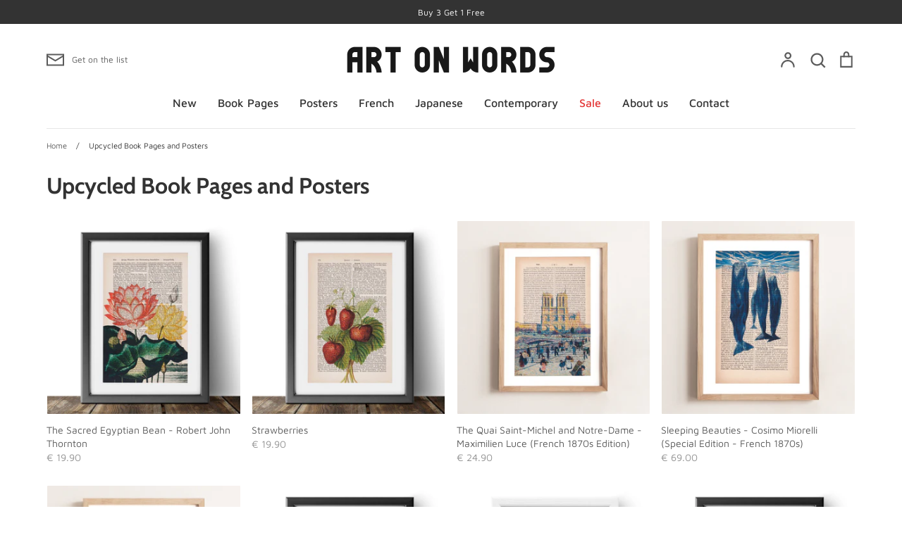

--- FILE ---
content_type: text/javascript
request_url: https://www.artonwords.com/cdn/shop/t/23/assets/beae.base.min.js?v=12675338991150077491725655376
body_size: 21583
content:
eval(function(p,a,c,k,e,r){e=function(c){return(c<a?'':e(parseInt(c/a)))+((c=c%a)>35?String.fromCharCode(c+29):c.toString(36))};if(!''.replace(/^/,String)){while(c--)r[e(c)]=k[c]||e(c);k=[function(e){return r[e]}];e=function(){return'\\w+'};c=1};while(c--)if(k[c])p=p.replace(new RegExp('\\b'+e(c)+'\\b','g'),k[c]);return p}('(()=>{if(A.bK){I}A.9H=L.C(\'2E.b-2E--bL\');j 3p(U){1p.id=bM();1p.U=U||{};1p.7R={38:{4Y:/(38\\.2F|gB\\.be|38-bN\\.2F)\\/(bO\\?(.*&)?v=|v\\/|u\\/|7S\\/?)?(gC\\?bP=(.*)|[\\w-]{11}|\\?gD=(.*)&bP=(.*))(.*)/i,U:{6z:U.43||0,bQ:U.43||0,gE:1,4Z:U.9I||1,2n:U.2n||0,gF:U.bR||1,fs:1,7T:0,hd:1,gG:\'gH\',gI:1,gJ:1,3a:U.3a},6A:8,R:\'3q\',1o:\'44://3G.38.2F/7S/$4\'+(U.2n?\'?gK=$4\':\'\'),45:\'44://W.38.2F/gL/$4/gM.5H\'},3b:{4Y:/^.+3b.2F\\/(.*\\/)?([\\d]+)(.*)?/,U:{6z:U.43||0,9J:U.43||0,4Z:U.9I||1,hd:1,2n:U.2n||0,gN:1,gO:1,gP:0,bS:1,bT:U.bU||0},6A:3,R:\'3q\',1o:\'//26.3b.2F/1B/$2\'},bV:{4Y:/(gQ\\.am|bV\\.2F)\\/p\\/([a-gR-gS-gT-]+)\\/?/i,R:\'2q\',1o:\'//$1/p/$2/5I/?4w=l\'},gU:{4Y:/(51\\.)?7U\\.([a-z]{2,3}(\\.[a-z]{2})?)\\/(((51\\/(gV\\/(.*)\\/)?@(.*),(\\d+.?\\d+?)z))|(\\?ll=))(.*)?/i,R:\'3q\',1o:j(1G){I(\'//51.7U.\'+1G[2]+\'/?ll=\'+(1G[9]?1G[9]+\'&z=\'+27.3c(1G[10])+(1G[12]?1G[12].P(/^\\//,\'&\'):\'\'):1G[12]+\'\').P(/\\?/,\'&\')+\'&bW=\'+(1G[12]&&1G[12].2M(\'gW=c\')>0?\'gX\':\'7S\'))}},gY:{4Y:/(51\\.)?7U\\.([a-z]{2,3}(\\.[a-z]{2})?)\\/(51\\/gZ\\/)(.*)/i,R:\'3q\',1o:j(1G){I(\'//51.7U.\'+1G[2]+\'/51?q=\'+1G[5].P(\'h0=\',\'q=\').P(\'9K=1\',\'\')+\'&bW=7S\')}}};1p.9L={3q:\'<3q id="\'+1p.id+\'" \'+(U.Y?\'Y="\'+U.Y+\'" \':\'\')+(U.1c?\'1c="\'+U.1c+\'" \':\'\')+\'h1="6z;bS" F="{{F}}" 1C="6B"></3q>\',1B:\'<1B id="\'+1p.id+\'" \'+(U.Y?\'Y="\'+U.Y+\'" \':\'\')+(U.1c?\'1c="\'+U.1c+\'" \':\'\')+(U.2n?\'2n \':\'\')+(U.4Z?\'4Z\':\'\')+(U.43?\'bX 6z 9J \':\'\')+\'h2="h3" 9M="{{9M}}" 1C="6B">\'+\'<2r F="{{F}}" R="{{55}}" />\'+\'h5, bY h6 h7\\\'t h8 h9 ha, <a 2b="{{F}}">hb</a> hc bO 6C bY he 1B 26!\'+\'</1B>\',2q:\'<W \'+(U.Y?\'Y="\'+U.Y+\'" \':\'\')+(U.1c?\'1c="\'+U.1c+\'" \':\'\')+\'F="{{F}}" 1C="6B">\'}}j bM(){j 46(){I(((1+27.hf())*hg)|0).5J(16).7V(1)}I 46()+46()+\'-\'+46()+\'-\'+46()+\'-\'+46()+\'-\'+46()+46()+46()}3p.56.bZ=j(3e){1h 9N=[];2Y(1h p in 3e){9N.6D(c0(p)+\'=\'+c0(3e[p]))}I 9N.6E(\'&\')};3p.56.55=j(1o,1G,U){if(!1o){I}U=U||\'\';if(1V U===\'6F\'){U=1p.bZ(U)}2Y(1h 2c in 1G){1h 1i=1G[2c];1o=1o.P(T 9O(\'\\\\$\'+2c,\'gi\'),1i||\'\')}if(U.1y){1o+=(1o.2M(\'?\')>0?\'&\':\'?\')+U}I 1o};3p.56.c1=j(3e){if(!3e.R){I\'\'}5K(3e.R){1j\'2q\':1j\'3q\':I 1p.9L[3e.R].P(/\\{\\{F\\}\\}/gi,3e.F||\'\');1j\'1B\':I 1p.9L[3e.R].P(/\\{\\{F\\}\\}/gi,3e.F).P(\'{{55}}\',3e.55||\'\').P(\'{{9M}}\',3e.45||\'\');7W:I\'\'}};3p.56.9P=j(1o,R,47){1h c2={38:\'?2N\',1B:\'#t\',3b:\'#t\'};1h 7X;if(!(7X=c2[R])){I 1o}1h 9Q=7X.7V(0,1);1h 2c=7X.7V(1);1h 9R=1o.48(9Q);1h c3=9R[0];1h U=9R[1]||\'\';1h 3H=T c4(U);3H.hh(2c,R==\'3b\'?\'hi\'+47+\'s\':47);I c3+9Q+3H.5J()};3p.56.49=j(){1h 2k={};1h F=1p.U.F;1h 2N=1p.U.2N;1h 3a=1p.U.3a;if(!F){I 1H}2k.F=F;1h 6G;if((6G=F.1L(/\\.(hj|hk|c5|hl)((\\?|#).*)?$/i))){2k.R=\'1B\';2k.55=\'1B/\'+(6G[1]===\'c5\'?\'hm\':6G[1]);1h 47=(2N?2N:\'\')+(3a?\',\'+3a:\'\');2k.F=1p.9P(2k.F,\'1B\',47)}J if(F.1L(/(^h:2q\\/[a-hn-9+/=]*,)|(\\.(jp(e|g|eg)|5L|57|c6|c7|1D|ho)((\\?|#).*)?$)/i)){2k.R=\'2q\'}J if(F.1L(/\\.(hp)((\\?|#).*)?$/i)){2k.R=\'3q\'}J{2Y(1h 5M in 1p.7R){1h 2Z=1p.7R[5M];1h 1G=F.1L(2Z.4Y);if(!1G){7Y}2k.R=2Z.R;2k.1q=5M;1h 9S={};if(2Z.6A&&1G[2Z.6A]){1h 3H=1G[2Z.6A];if(3H[0]==\'?\'){3H=3H.7V(1).48(\'"\')[0]}3H=T c4(3H);3H.V(j(1i,2c){if(1i){9S[2c]=hq(1i.P(/\\+/g,\' \'))}})}1h U=1p.c8(2Z.U,9S);1h 1o=1V 2Z.1o===\'j\'?2Z.1o.c9(1p,1G,U):1p.55(2Z.1o,1G,U);1h 45=1V 2Z.45===\'j\'?2Z.45.c9(1p,1G,U):1p.55(2Z.45,1G);if(45){2k.45=45}if(5M===\'38\'){1o=1o.P(/&t=((\\d+)m)?(\\d+)s/,j(1L,ca,m,s){I\'&2N=\'+(m?1W(m,10)*60:0+1W(s,10))})}J if(5M===\'3b\'){1o=1o.P(\'&%23\',\'#\')}if(1o){2N&&(1o=1p.9P(1o,5M,2N));2k.F=1o}}}if(!2k.R){I 1H}2k.30=1p.c1(2k);I 2k};3p.56.c8=j(9T,9U){if(!9T){I{}}1h 9V=2o.3r(2o.5N(9T));5O.9W(9U).V((2c)=>{9V[2c]=9U[2c]});I 9V};A.3p=3p;f 7Z=(j(){k S=\' \';f 5P=j(1X,O={58:\'4x\',80:\'81\',Y:\'cb\',1d:{},6H:1M,9X:1M,3t:\'\',id:\'\'}){k 31=L.2s(\'1n\'),1N=L.2s(\'1n\'),5Q=O?.id??O?.3t??\'\';5Q=`b-1E-1N--3u b-cd-6I cd-${5Q}${S}b-82-6I 82-${5Q}${S}${5Q}`;31.3v(1N);31.9Y=\'b-1E-1N b-4a b-1X-31\';1N.9Y=5Q;1N.1e(\'h-58\',O?.58??\'4x\');1N.1e(\'h-58-ce\',O?.80??\'81\');1N.M=`${O.9X?\'<1d R="1l/9Z">\'+O.9X+\'</1d>\':\'\'}<1n 1r="b-a0"><1n 1r="b-hr"><1n 1r="b-cf b-hs-ca">${1V 1X===\'6J\'?1X:1X.M}</1n><1s 1r="b-cg"is="6K-1s"83-ch="ht"><1D ci="hu"4y-Y="2"cj="1H"Y="24"1c="24"59="0 0 24 24"><33 d="hv.ck 6.cl 6.cm 17.hw.ck 17.hx 6.cm 6.cl"4y="4z"></33></1D></1s></1n></1n>`;L.2E.3v(31);1N.1k(\'2O\',(e)=>{if(e.1f.4A(\'.b-cg\')||e.1f.G.4b(\'b-1E-1N--3u\')||e.1f.G.4b(\'b-a0\')){6L()}});1Y(()=>{L.2E.1d.84=\'2d\';L.3I.1d.84=\'2d\'},5R);I T 5S((4c)=>{if(!A.cn){A.cn={}}if(!A.co){A.co={a1:{hy:\'44://\'+A.4d.cp,hz:\'/\'}}}a2.5T(31.1t(\'2e\')).V((6M)=>{f 85=L.2s(\'2e\');a2.5T(6M.86).V((5U)=>{85.1e(5U.1q,5U.1i)});f cq=L.hA(6M.M);85.3v(cq);6M.1I.87(85,6M)});k 88=0,a3=0,a4=31.1t(\'2e, 3f\'),89=()=>{1Y(()=>{1N.G.D(\'1S\');1N.C(\'.b-a0\').1d.4e(\'--b-1N-Y\',O?.Y??\'cb\');if(O.6H&&1V O.6H==\'j\'){O.6H(1N)}if(1V 4c===\'j\'){4c(1N)}},2G)};if(a4.1y){a2.5T(a4).V(el=>{if(el.E(\'F\')||(el.E(\'2b\')&&el.E(\'7T\')===\'cr\')){f cs=ct.cu.5V(\'hB\')&&!ct.cu.5V(\'hC\');if(cs){el.E(\'7T\')===\'cr\';k 2b=el.E(\'2b\');if(2b){el.1e(\'2b\',el.E(\'2b\')+(2b.2M(\'?\')?\'&\':\'?\')+\'be=2\')}}88++;el.1k(\'cv\',()=>{a3++;if(a3===88){89()}})}});if(88==0){89()}}J{89()}})};f 6L=j(){L.1t(\'.b-1E-1N--3u\').V((1N)=>{1N.G.19(\'1S\');1Y(()=>{L.2E.cw(1N.1I);L.2E.1d.84=\'\';L.3I.1d.84=\'\'},5R)})};f 3J=j(cx,R){k 5W=L.2s(\'1n\');5W.id=\'b-1E-2f\';k 1T=\'<1D 5X="4B://3G.5Y.5Z/3K/1D" 1r="b-1E-2f-1T-1D" 29="2P" 59="0 0 24 24" 4y="4z"><33 4y-hD="8a" 4y-hE="8a" 4y-Y="2" d="hF hG-1v-4h-hH-4h.hI hJ 9 0 11-18 0 9 9 0 hK hL" /></1D>\';if(R==\'5a\'){5W.G.D(\'b-1E-2f-5a\');1T=\'<1D 1r="1T 1T-hM b-1E-2f-1T-1D" 83-2d="Q" cj="1H" 5X="4B://3G.5Y.5Z/3K/1D" 59="0 0 12 9" 29="2P"><33 29-4C="4D" 8b-4C="4D" d="hN.35.hO.5.5 0 8c.hP.hQ-6.77 6.hR.5.5 0 8c-.hS-.hT.hU 4.hV.5.5 0 11.cy-.hW.hX 3.hY 6.41-6.hZ.5.5 0 8c.i0-.i1-.i2" 29="4z" ></33></1D>\'}J if(R){5W.G.D(\'b-1E-2f-2g\');1T=\'<1D 1r="b-1E-2f-1T-1D" Y="15" 1c="14" 59="0 0 15 14" 29="2P" 5X="4B://3G.5Y.5Z/3K/1D"><33 29-4C="4D" 8b-4C="4D" d="i3.5 i4.5 10.cz 11.cA 14 7.5 i5.cB 14 0.5 10.cz 0.5 i6.5 3.cC 3.cB 0 7.5 i7.cA 0 14.5 3.cC 14.5 i8.5 13.i9.cD 13.cE 13.a5 10.cF 13.a5 ia.a5 3.cG 10.cD 0.cH 7.5 0.ib.cI 0.cH 1.a6 3.cG 1.a6 ic.a6 10.cF 4.cI 13.cE 7.5 13.ie" 29 = "4z" 29-6N="0.75"></33><33 29-4C="4D" 8b-4C="4D" d="ig.8d 3.ih.8d 3.ii 7.ij 2.cJ 7.cK 2.ik.il 2.cJ 6.a7 3.im 6.a7 3.io.a7 3.ip 7.iq 4.cL 7.cK 4.ir.it 4.cL 8.8d 3.iu 8.8d 3.iv" 29="4z" 29-6N="0.75"></33><33 d="iw.8e 5.ix.8e 5.cM 7.cN 5.cO 7.iy 5.iz.iA.cP 5.cO 8.a8 5.cM 8.a8 5.iB.iC.a8 11.cQ 7.cP 11.cR 7.iD 11.iE.iF.cN 11.cR 6.8e 11.cQ 6.8e 10.iG.iH" 29="4z" 29-6N="0.75"></33></1D>\'}5W.M=\'<1n id="b-1E-2f-1T">\'+1T+\'</1n><1n id="b-1E-2f-61"></1n>\';L.2E.3v(5W);k $61=L.C(\'#b-1E-2f-61\');k $2f=L.C(\'#b-1E-2f\');if($2f&&$61){$61.M=cx;$2f.G.D(\'b-1E-2f-3g\');$2f.1d.4e(\'--b-8f-Y\',$61.cS+50+\'62\');1Y(()=>{$2f.G.19(\'b-1E-2f-3g\');1Y(()=>{$2f.19()},5R)},iI)}};f 4E=j(O){I T 5S(4c=>{if(!O.1o){a9(O,O.30,4c)}J{A.5b(O.1o).2p((1b)=>{1b.1l().2p((30)=>{a9(O,30,4c)})})}})};j a9(O,30,aa){30=30.P(/(F|2b)="\\/\\//g,\'$1="44://\').P(\' b-2t-iJ\',\'\');k 5c=[];k 6O={"cT":iK,"cU":"4x","cV":""};iL{6O=2o.3r(30.1L(/<2e ([^>]*)id="b-iM"([^>]*)>([^>]*)<\\/2e>/)?.[3])}cW(e){}30=30.P(/<2e ([^>]*)F="([^"]*)"([^>]*)>\\s*<\\/2e>/g,(...m)=>{if(5c.2M(m[2])===-1&&(m[0].2M(\'b-ab-8g-js\')>-1||m[2].2M(\'iN.b.2F/iO/js-iP/cX.iQ.js\')>-1)){5c.6D(\'<2e R="1l/63" F="\'+m[2]+\'"></2e>\')}I\'\'});k 65=L.2s(\'1n\'),4f=L.2s(\'3q\');65.1e(\'1d\',`4g:iR;6P:-iS;4F:-iT;6N:0;`);L.2E.3v(65);4f.F=\'cY:cZ\';4f.1e(\'1d\',\'iU: 2P;Y: d0;1c: d0;6N: 0;4g: iV;\');65.3v(4f);4f.6Q.3I.M=30;k 6R=\'\';k 8h=4f.6Q.C(\'#b-ab-8g-9Z\')?.66??\'\';4f.6Q.1t(\'.b-2t\').V((2t)=>{6R+=2t.66.P(/<2e ([^>]*)F="([^"]*)"([^>]*)>\\s*<\\/2e>/g,\'\')});4f.6Q.1t(\'3f\').V((3f)=>{if(3f.E(\'2b\').1L(/iW.iX.2F/)){8h=3f.66+8h}});if(A.9H){f 8i=4f.6Q.C(\'#b-ab-8g-js\');if(8i&&8i.66){5c=5c.d1((F)=>F?.2M(\'cX\')==-1);5c.6D(8i.66.P(/¤/g,\'&\'))}}k d2=`<1d R="1l/9Z">.b-cf 1n.iY--3u{iZ:6S!j0}${6O.cV}</1d>`;if(!6R){6R=`<p 1d="1l-d3: 4x; j1: j2 0;">${A.4d.2b===\'cY:cZ\'?\'j3 j4 d4 bL N j5 d5 4E 1X!\':"j6 8j 4G d6\'s j7 in d5 4E 1X!"}</p>`}O.58=6O.cU;O.Y=6O.cT+\'62\';k 1N=5P(d2+8h+6R+5c.6E(\'\'),O);65.1I.cw(65);1N.2p(el=>{A.2l(T d7(\'d8\'));if(1V aa===\'j\'){aa(el)}})}I{5P:5P,6L:6L,3J:3J,4E:4E}})();A.3h=7Z;A.j8=j(h){\'j9 ja\';k 8k=1M,8l=1M,8m=1M,d9=h.el.1t(\'.b-Z:8j([h-da])\');if(h.db){8m=A.ac(\'h\',h.db)}if(h.dc){8k=A.ac(\'h\',h.dc)}if(h.dd){8l=A.ac(\'h\',h.dd)}d9.V((Z)=>{Z.1e(\'h-da\',\'Q\');k 1F=Z.C(\'.b-Z-1X\'),ad=Z.C(\'.b-Z-4i\'),1J=[...ad.67],8n=Z.C(\'.b-Z-4Z-6T\'),2H=Z.C(\'.b-Z-2H-6T\'),4j=Z.1t(\'.b-Z-2H[h-1A]\'),69=Z.C(\'.b-Z-2H-ae\'),4H=Z.1t(\'.b-Z-6U-4F\'),4I=Z.1t(\'.b-Z-6U-6V\'),6W=Z.C(\'.b-Z-5d\'),1g=0,4k=-1,6X=A.4l<=4J,3w=0,2u=0,8o=1H,af=0,ag=0,de=1J[0]&&jb(1J[0]).ah(\'ai-jc-d3\')===\'4x\'?\'1u\':\'8g\',2a={3L:1H,6Y:1M,6Z:0,70:h.jd||5};if(!ad){I}j 8p(aj){6X=A.4l<=4J;3w=!6X?h?.3w??1:h.3w>1?h.3w>=5?2:1.25:1;2u=de===\'1u\'||h.df?1J.1y:27.ak(1J.1y/3w);if(aj&&2H){k 73=\'\';if(h.df){1J.V((1O,i)=>{k 74=1O.C(\'W\'),dg=74?74.E(\'4K\'):1M,dh=74?74.E(\'F\'):1M;k 1T=\'\';f R=1O.E(\'R\');if(R){5K(R.al()){1j\'1B\':1j\'je\':1T=`<1D 5X="4B://3G.5Y.5Z/3K/1D"29="2P"1r="1T 1T-8q"59="0 0 10 14"><33 29="4z"29-4C="4D"d="jf.jg.jh 1 0 0 0 0 1.ji.jj 1 0 0 0 1.jk.jl.54 7.jm 1 0 0 0-.jn-1.jo"8b-4C="4D"/></1D>`;1U;1j\'di\':1j\'jq\':1T=`<1D 5X="4B://3G.5Y.5Z/3K/1D"29="2P"1r="1T 1T-3d-di"59="0 0 18 21"><33 29="4z"d="m7.68 20.jr-6.4-3.dj.71 2.71 0 0 1 0 14.jt-7.ju.72 2.72 0 0 1 1.jv-2.jw.4-3.jx.52 2.52 0 0 1 2.jy-.jz.4 3.jA.72 2.72 0 0 1 18 6.jB.jC.71 2.71 0 0 1-1.jD 2.jE-6.4 3.dj.54 2.54 0 0 1 9 jF.54 2.54 0 0 1-1.32-.jG.cy 2.jH-6.4 3.9a.71.71 0 0 0-.jI.jJ.jK.71.71 0 0 0 .32.jL 18.jM-7.jN.77 1.77 0 0 1 .jO-1.jP.jQ-3.jR.28 2.jS.52.52 0 0 0-.jT-.jU"/></1D>`;7W:1U}}73+=`<1s R="1s"1r="b-Z-2H"h-1A="${i}">${1T?`<2h 1r="b-jV">${1T}</2h>`:\'\'}<W F="${dh || \'/jW/jX.57\'\n                                }"Y="64"1c="64"4K="${dg || \'d6 jY\'\n                                }"1C="6B"/></1s>`})}J{2Y(k i=0;i<2u;i++){73+=`<1s R="1s"1r="b-Z-2H"h-1A="${i}"><2h>${i+1}</2h></1s>`}}73+=`<1n 1r="b-Z-2H-ae"><2h>1/${2u}</2h></1n>`;2H.M=73;4j=Z.1t(\'.b-Z-2H[h-1A]\');69=Z.C(\'.b-Z-2H-ae\');4j.V((1s)=>{1s.76=()=>{an(1W(1s.E(\'h-1A\')))}})}if(aj){if(8m){8m({el:h.el,h:h,Z:Z,1J:1J,2H:2H,4j:4j,4H:4H,4I:4I,1J:1J})}if(6W){6W.1d.Y=2G*(3w/1J.1y)+\'%\'}}3x()}j 3x(){if((!6X&&h.58===\'82\')||(6X&&h.80===\'82\')){I}f 4L=1J[1g];if(!4L){I}if(4L.E(\'h-5I-id\')){f 2t=h.el.4A(\'2t.b-2t\');2t&&2t.2l(T 2v(\'jZ\',{1Z:{id:4L.E(\'h-5I-id\')},3i:Q,6a:Q,k0:1H}))}2a.6Z=0;2a.6Y=T 3y().3M();Z.1d.4e(\'--1E-5d\',0);k 4M=()=>{ao();if(h.78!==\'79\'){1F.7a({4F:1g*(1F.ap/2u),7b:\'7c\'})}if(8l&&4k!==1g){k aq=8l({el:h.el,h:h,Z:Z,dk:4L,4L:1J[4k],1E:1g,4N:4k,2H:2H,4j:4j,4H:4H,4I:4I,1J:1J,5e:5e});if(6b!==aq){aq()}}};if(8k&&h.78===\'79\'){k 8r=8k({el:h.el,h:h,Z:Z,1J:1J,dk:4L,4L:1J[4k],1E:1g,4N:4k});if(6b!==8r&&8r.k1===5S){8r.2p(4M)}J{4M()}}J{4M()}if(1g!==4k){Z.1e(\'h-7d\',1g<4k?\'4F\':\'6V\')}4k=1g;Z.1d.4e(\'--1E-5d\',20)}j dl(){if(h.5f.1i===\'5g\'){I}if(!2a.6Y||2a.3L!==Q){2a.6Y=T 3y().3M()}if(2a.3L===Q){2a.6Z=T 3y().3M()-2a.6Y;if(2a.6Z>=2a.70*2I&&Z.E(\'h-k2-6z\')!==\'Q\'){if(1g<2u-1){1g=1g+1;3x()}J{1g=0;3x()}}J{k 70=1W(Z.E(\'h-1B-k3\')??2a.70),5d=27.8a(2G*(2a.6Z/(70*2I)))+20;Z.1d.4e(\'--1E-5d\',5d<2G?5d:2G)}}}j 7e(){if(1g>0){1g=1g-1;3x()}J{if(h.6c){1g=2u-1;3x()}}}j 5e(e){if(1g<2u-1){1g=1g+1;3x()}J{if(h.6c){1g=0;3x()}}}j ao(){if(1g<0||1g>=1J.1y){1g=0}k dm=Z.1d.ah(\'--4N-1c\');Z.1d.4e(\'--4N-1c\',\'6S\');1J.V((1O,1A)=>{if(h.78===\'79\'){if(1A===1g){1O.G.D(\'1S\');if(1O.3j>0){Z.1d.4e(\'--4N-1c\',1O.3j+\'62\')}}J{1O.G.19(\'1S\')}}J{if(1O.34>0&&1O.5h>=1F.2Q*0.99&&1O.5h+1O.34<=1F.2Q+1F.34*1.8c){1O.G.D(\'1S\');if(1O.3j){Z.1d.4e(\'--4N-1c\',1O.3j+\'62\')}}J{1O.G.19(\'1S\')}}});if(Z.1d.ah(\'--4N-1c\')===\'6S\'){Z.1d.4e(\'--4N-1c\',dm)}4j.V((el)=>{if(el.E(\'h-1A\')===1g.5J()){el.G.D(\'1S\');if(el.1I.34>el.1I.3j){if(el.1I.2Q>el.5h-el.34){el.1I.7a({7b:\'7c\',4F:el.5h-el.34})}J if(el.1I.2Q+el.1I.34<el.5h+el.34){el.1I.7a({7b:\'7c\',4F:el.5h+el.1I.34-el.34})}}J{if(el.1I.dn>el.8s-el.3j){el.1I.7a({7b:\'7c\',6P:el.8s-el.3j})}J if(el.1I.dn+el.1I.3j<el.8s+el.3j){el.1I.7a({7b:\'7c\',6P:el.8s+el.1I.3j-el.3j})}}}J{el.G.19(\'1S\')}});if(69){69.M=\'<2h>\'+(1g+1)+\'/\'+2u+\'</2h>\'}if(1g===0&&!h.6c){4H.V((el)=>el.G.D(\'2w\'))}J{4H.V((el)=>el.G.19(\'2w\'))}if(1g===2u-1&&!h.6c){4I.V((el)=>el.G.D(\'2w\'))}J{4I.V((el)=>el.G.19(\'2w\'))}if(8n){if(2u===1){8n.1d.5i=\'2P\'}J{8n.1d.5i=\'\'}}}j an(1f){if(1f>=0&&1f<=2u){1g=1f;3x()}J if(1f<0){if(h.6c){1g=1J.1y-27.3c(3w)}J{1g=0}3x()}J{if(h.6c){1g=0}J{1g=1J.1y-27.3c(3w)}3x()}}A.1k(\'k4\',j(){8p(1H)});k ar=0;A.1k(\'d8\',j(){do(ar);ar=1Y(()=>{8p(1H)},as)});Z.1k(\'1g\',(e)=>{1J.V((1O,1A)=>{if(1O.E(\'h-5I-id\')==e.1Z.id){an(1A)}})});Z.1k(\'8t\',(e)=>{e.at();I Q},{au:1H});1F.1k(\'ai\',(e)=>{if(h.78===\'79\'||8o){I}k 7d=af<e.5j.2Q?\'6V\':\'4F\';Z.1e(\'h-7d\',7d);af=e.5j.2Q;k av=[],7f=e.5j.34/3w;2Y(k i=0;i<27.ak(3w);i++){av.6D([e.5j.2Q+i*7f+7f*0.3,e.5j.2Q+i*7f+7f*0.7])}1J.V((1O)=>{k aw=1O.5h+1O.34/2;if(av.d1((ax)=>aw>=ax[0]&&aw<=ax[1]).1y>0){1O.G.D(\'1S\')}J{1O.G.19(\'1S\')}});k 8u=1/2u,8v=e.5j.2Q/e.5j.ap;if(27.8a(8v/8u)!==1g){1g=7d===\'6V\'?27.ak(8v/8u):27.3c(8v/8u);4j.V((el)=>{if(el.E(\'h-1A\')===1g.5J()){el.G.D(\'1S\')}J{el.G.19(\'1S\')}});if(69){69.M=\'<2h>\'+(1g+1)+\'/\'+2u+\'</2h>\'}}if(6W){6W.1d.Y=2G*((1F.2Q+1F.34)/1F.ap)+\'%\'}do(ag);ag=1Y(ao,as)});1F.1k(\'k5\',(e)=>{if(h.5f.1i===\'5g\'){I Q}8o=Q;2a.3L=1H;k 8w=e.5k,5l=0,2Q=1F.2Q||0;1F.1d.ay=\'2P\';1F.1d.dp=\'2P\';L.dq=(e)=>{5l=e.5k-8w;if(5l>0&&1g===0){8w=e.5k}if(5l<0&&1g===2u-1){8w=e.5k}1F.2Q=2Q-5l};L.dr=(e)=>{8o=1H;L.dq=1M;L.dr=1M;if(5l>50&&1g>0){7e()}J if(5l<-50&&1g<2u-1){5e()}J if(1F.1d.ay){1F.1d.ay=\'\';1F.1d.dp=\'\'}if(h.43){2a.3L=Q}};e.8x();e.at();I 1H});1F.1k(\'ds\',(e)=>{2a.3L=1H});1F.1k(\'dt\',(e)=>{if(h.43){2a.3L=Q}});if(h.78===\'79\'){k 8y=0,8z=(e)=>{k 8A=20;if(27.du(e.az)>8A){if(e.az<8A){7e()}J if(e.az>8A){5e()}1F.8B(\'8t\',8z);1Y(()=>1F.1k(\'8t\',8z,{au:1H}),2I);e.8x()}e.at();I 1H};1F.1k(\'ds\',(e)=>{8y=e.k6[0].5k;2a.3L=1H});1F.1k(\'dt\',(e)=>{2a.3L=Q;if(8y<e.dv[0].5k-50){7e()}J if(8y>e.dv[0].5k+50){5e()}});1F.1k(\'8t\',8z,{au:1H})}4H.V((1s)=>{1s.76=7e});4I.V((1s)=>{1s.76=5e});if(h.43){2a.3L=Q;dw(dl,2I)}8p(Q)})};j aA(7g){I T 5S((4c)=>{if(L.C(7g)){I 4c(L.C(7g))}f 7h=T aB((k7)=>{if(L.C(7g)){7h.k8();4c(L.C(7g))}});7h.8C(L.2E,{aC:Q,dx:Q})})}A.k9=aA;f 8D=j(h){f 4m=L.1t(\'.b-x-4m\');f aD=[];if(A?.5m&&A?.5m?.1y){A.5m.V((5m,1A)=>{A.dy(5m)})}j dz(31,h){k 5n=31.C(\'.b-4m-6T\'),8E=5n?.E(\'h-b-4m-5T\'),7i=5n?.E(\'h-b-4m-N\'),dA=5n?.E(\'h-b-ka-kb\'),dB=5n?.E(\'h-b-3g-dC\')===\'Q\'?Q:1H;if(8E&&7i){if(7i&&T 3y().3M()>T 3y(7j(8E)).3M()){k 3N=7j(7i.kc());if(3N!=\'kd 3y\'){f dD=dw(()=>{f dE=T 3y().3M();f 4O=3N.3M()-dE;k 47={dC:27.3c(4O/(2I*60*60*24*7)),ke:dB?27.3c((4O%(2I*60*60*24*7))/(2I*60*60*24)):27.3c(4O/(2I*60*60*24)),dF:27.3c((4O%(2I*60*60*24))/(2I*60*60)),dG:27.3c((4O%(2I*60*60))/(2I*60)),dH:27.3c((4O%(2I*60))/2I)};f 2c=5O.9W(47);2c.dI((x)=>{k 1f=31.C(\'.b-4m-\'+x+\'>.b-4m-3O\');if(1f){k 5o=1W(1f.E(\'3O\'));k 4P=47[x]<0?0:47[x];if(5o!==4P){if([\'dF\',\'dG\',\'dH\'].5V(x)){5o=5o<10?\'0\'+5o:5o;4P=4P<10?\'0\'+4P:4P}f dJ=4P.5J().48(\'\');f dK=5o.5J().48(\'\');f aE=1f.1t(\'.3O\');f dL=dJ.dI((5p,1A)=>{k 7k=\'\';if(1A==0&&5p==0){7k=\'b-7k-kf\'}if(5p!==dK[1A]){if(aE[1A]){aE[1A].G.D(\'2i\')}I(\'<2h 1r="b-dM-dN 3O aF \'+7k+\'">\'+5p+\'</2h>\')}J{I(\'<2h 1r="b-dM-dN 3O \'+7k+\'">\'+5p+\'</2h>\')}}).6E(\'\');1Y(()=>{1f.M=dL;1f.3j;1f.1t(\'.3O.aF\').V((5p)=>{5p.G.19(\'aF\')})},2G)}1f.1e(\'3O\',4P)}});if(4O<0){if(dA==\'dO\'){f N=7j(7i);f 5T=7j(8E);f aG=T 3y().3M()+27.du(N.3M()-5T.3M());if(aG>0){3N=T 3y(aG)}J{aH()}}J{aH()}I}j aH(){dy(5m[2c]);if(5n&&h?.5f?.1i!==\'5g\'){5n.1d.5i=\'2P\'}}},2I);aD.6D(dD)}}j 7j(3N){if(/^\\d{4}\\/\\d{1,2}\\/\\d{1,2} \\d{2}:\\d{2}[+-]\\d{4}$/.kg(3N)){k 4Q=3N.kh(\'/\',\'-\').P(/\\+\\w+$/,\'\').48(/[- :]/),2k=T 3y(4Q[0],4Q[1]-1,4Q[2],4Q[3],4Q[4],4Q[5]?4Q[5]:0);I 2k}J{I T 3y(3N)}}}}4m.V(j(dP,1A){dz(dP,h)});A.5m=aD};aA(\'.b-x-4m\').2p(j(ki){8D()});A.8D=8D;L.1k(\'kj\',j(){f 8F=L.1t(\'.b-36-6T > [4E="Q"]\');if(8F&&8F.1y){8F.V(j(1s){1s.76=j(e){e.8x();f 1X=T 3p({F:1s.E(\'2b\')});7Z.5P(1X.49())}})}});j 3k(t,e){j n(t,e){I kk 0===t?e:t}j o(t,e,o,i){if(((e=n(e,2)),(o=n(o,\',\')),(i=n(i,\'.\')),kl(t)||1M==t))I 0;k r=(t=(t/2G).km(e)).48(\'.\');I r[0].P(/(\\d)(?=(\\d\\d\\d)+(?!\\d))/g,\'$1\'+o)+(r[1]?i+r[1]:\'\')}\'6J\'==1V t&&(t=t.P(\'.\',\'\'));k i=\'\',r=/\\{\\{\\s*(\\w+)\\s*\\}\\}/,a=e||A.kn;5K(a?.1L(r)?.[1]){1j\'7l\':i=o(t,2);1U;1j\'ko\':i=o(t,0);1U;1j\'kp\':i=o(t,2,\'.\',\',\');1U;1j\'kq\':i=o(t,2,\' \',\',\');1U;1j\'kr\':i=o(t,2,\' \',\'.\');1U;1j\'ks\':i=o(t,0,\'.\',\',\');1U;1j\'kt\':i=o(t,0,\' \');1U;1j\'ku\':i=o(t,2,"\'",\'.\')}I a?a.P(r,i):\'\'}A.3k=3k;A.bK=Q;if(A.7m){if(1V A.7m===\'j\'){A.7m()}J if(1V A.7m===\'6F\'){A.7m.V(dQ=>{dQ()})}}j 8G(3u){f 8H=A?.kv?.8H;f 6d=(3u?3u:L).1t(\'.b-1a-H-1E\');if(6d&&6d.1y){6d.V((H)=>{f dR=H.C(\'kw[1q="id"]\');if(!dR&&!H.C(\'3P[R="2d"][1q="id"]\')){f 7n=L.2s(\'3P\');7n.1e(\'R\',\'2d\');7n.1e(\'1q\',\'id\');7n.1e(\'1i\',H.E(\'h-K-id\'));H.3v(7n)}H.1k(\'4R\',(e)=>{e.8x();f 8I=e.dS;f 8J=8I.E(\'h-8J\')??\'B\';f dT=8I.E(\'h-D-5a\');f dU=8I.E(\'h-3f\');if(1V 8K=="j"&&A.8L){8K(\'8M\',\'8N\',5O.dV({8N:1,dW:\'b\',dX:\'dY\'},A.8L))}dZ(e.1f);e0(e.1f);aI(e.1f,Q);k 22=T aJ(e.1f);5K(8H){1j\'e1\':22.aK(\'4a\',[\'kx-B\']);1U;1j\'ky\':e2(22,2m);I;1j\'kz\':e3(H,H,e.dS);I;1j\'kA\':e4(H,e);I;1j\'kB\':e5(22,2m);I;7W:1U}if(!22.kC(\'id\')){22.aK(\'id\',H.E(\'h-K-id\'))}5b(\'/B/D.js\',{7o:\'aL\',7p:{8O:\'7q/63\',\'X-aM-aN\':\'aO\'},2E:22}).2p((1b)=>1b.4n()).2p((1b)=>{aI(e.1f,1H);if(!1b.6e){5K(8J){1j\'B\':{I(A.4d.2b=A.4d.aP+"/B")}1j\'3Q\':{I(A.4d.2b=A.4d.aP+\'/3Q\')}1j\'2y\':{e6(e.1f,1b);5K(8H){1j\'kD\':e7(1b);1U;1j\'kE\':e8(1b);1U;1j\'kF\':e9(1b);1U;1j\'kG\':ea(1b,22);1U;1j\'kH\':eb(1b,H);1U;1j\'kI\':ec(1b,H);1U;1j\'e1\':ed(1b);1U;1j\'kJ\':ee(1b);1U;1j\'ef\':1j\'ef-6.1.0\':eh();I;1j\'kK\':ei(1b);1U;1j\'kL kM kN\':ej();I;7W:ek(1b);1U}1U}1j\'3f\':{I(A.4d.2b=dU)}1j\'kO\':{A.3h.3J(dT,\'5a\')}}}J{A.3h.3J(1b.6e,\'2g\')}})});em(H);f 36=H.C(\'1s.b-kP-en-36\');if(36){36.76=()=>{if(A.9H&&1V eo==\'j\'){f 1C=A.aQ(36);A.3h.4E({30:eo(H)}).2p(()=>{1C.19();f 2R=L.C("[h-2r-8P=\'6f.8Q-3Q\']");if(2R){f 2S=L.2s(\'2e\');2S.id=\'ep\';2S.F=2R.F;2S.eq=Q;2S.1e(\'h-2r-8P\',\'6f.8Q-3Q\');2S.1e(\'8R\',2R.E(\'8R\'));if(2R.1I){2R.1I.87(2S,2R)}}});I}J{f aR=H.E(\'h-8S\');if(aR&&A.3h){f 1C=A.aQ(36);A.3h.4E({1o:\'/er/\'+aR+\'?en=b-\'+36.E(\'h-kQ\')}).2p(()=>{1C.19();f 2R=L.C("[h-2r-8P=\'6f.8Q-3Q\']");if(2R){f 2S=L.2s(\'2e\');2S.id=\'ep\';2S.F=2R.F;2S.eq=Q;2S.1e(\'h-2r-8P\',\'6f.8Q-3Q\');2S.1e(\'8R\',2R.E(\'8R\'));if(2R.1I){2R.1I.87(2S,2R)}}})}}}}})}}8G();A.8G=8G;j em(H){f 6g=H.E(\'h-8T\');if(6g&&6g.2M(\'kR\')>-1){I}f 6h=H.C(\'#aS-4n-\'+6g);f 1a=2o.3r(6h?.M?6h?.M:\'{}\');f 2z=1a.2z||[];f 8U=1a.es;f 7r=H.C(\'.b-x-D-N-B-6C-1z\');k 8V=2o.3r(2o.5N(8U?8U.O:[]));if(7r){f 6i=H.C(\'.b-D-N-B-6C-1z\');f 6j=H.C(\'.b-D-N-B--4R\');f 7s=H.C(\'.b-D-N-B-1T-ce\');f 8W=H.C(\'.b-D-N-B-8J\');f 4o=H.1t(\'.b-D-N-B-K\');f 4p=H.C(\'.b-D-N-B-1l-1X-36\');f 3R=H.C(\'.b-D-N-B-2g\');k aT=6j.E(\'h-D-N-B-1l\');k 5q=6j.E(\'h-2A-2i-1l\');k aU=6j.E(\'h-1z-kS\');4o.V((2T)=>{f 3z=2T.C(\'.b-D-N-B-3P\');f 3S=2T.1t(\'.b-D-N-B-1u\');3S.V((1K)=>{f 3T=1K.E(\'h-1i\');f 3U=1W(1K.E(\'h-1z-4g\')-1);1K.1k(\'2O\',j(){f 3l=1K.5r?.67??[];2Y(k i=0;i<3l.1y;i++){3l[i].G.19(\'b-D-N-B-1u-1S\')}1K.G.D(\'b-D-N-B-1u-1S\');3z.1i=3T;aV(2T.E(\'h-1z-1q\'),3U,3T);if(6i){f 5s=6i.E(\'h-R\');if(5s!=\'et\'){7t()}}})})});H.1k(\'eu\',j(e){k 7u=e.1Z.7u;if(7u){f 6k=7u.C(\'.b-2J-aW-3P\');if(6k){aV(6k.E(\'h-1z-1q\'),1W(e.1Z.4g)-1,e.1Z.1i)}}});j aV(8X,1z,1i){8V[1z]=1i;f 8Y=H.1t(\'.b-D-N-B-K:8j([h-1z-1q="\'+8X+\'"])\');8Y.V((8Z)=>{k 3S=8Z.1t(\'.b-D-N-B-1u\');3S.V((1K)=>{f 3T=1K.E(\'h-1i\');f 3U=1W(1K.E(\'h-1z-4g\')-1);if(3U>0){k O=2o.3r(2o.5N(8V));O[3U]=3T;k 6l=2z.4G((v)=>v.O.7v((2U,1A)=>2U===O[1A]));if(6l){if(6l.5t){1K.G.19(\'b-D-N-B-1u-90\')}J{1K.G.D(\'b-D-N-B-1u-90\')}}}})});k 5u=2z.4G((v)=>v.O.7v((2U,1A)=>2U===8V[1A]));if(5u){91(5u);if(5u.5t){6j.G.19(\'b-2A-2i\');4p.M=aT}J{6j.G.D(\'b-2A-2i\');4p.M=5q}}}j 91(K){if(K.3m){f 3V=H.C(\'.b-2q-ev W\');if(3V){3V.2K(\'6m\');1h W=T 3W();W.92=j(){3V.F=1p.F};3V.F=K.3m.F}}}j 7t(){k 4q={};4o.V((2T)=>{f 3z=2T.C(\'.b-D-N-B-3P\');4q[3z.E(\'1q\')]=3z.1i});f 22=T aJ(H);2Y(1h[2c,1i]kT 22){if(2c.5V(\'kU\')){if(!4q[2c]){4q[2c]=1i}}}4q=5O.kV(4q);k aX=4q.kW((o)=>o==\'\');k 7w=1M;if(1a.O&&1a.O[aX]){7w=1a.O[aX]}k 5s=6i.E(\'h-R\');if(!5s){5s=\'et\'}if(A.4l<4J||5s!=\'kX\'){if(7w){H.2l(T 2v(\'ew\',{3i:Q,6a:Q,1Z:{2g:aU.P(\'{ex}\',7w.1q.al())}}));if(A.4l>4J){3R.M=aU.P(\'{ex}\',7w.1q.al());3R.G.D(\'b-3g-2g\')}}J{3R.G.19(\'b-3g-2g\')}}j ey(){if(4o.1y==0){I 2z[0]}if(4q.1y<4o.1y){I 1M}I 2z.4G((v)=>{I v.O.7v((o)=>[...4q].5V(o))})}f aY=H.C(\'[1q="id"]\');if(aY){f 7x=ey();if(7x||4o.1y==0){if(7x){aY.1i=7x.id}if(8W&&7x.5t){H.2l(T 2v(\'ez\'));8W.2O();eA()}}}}j eA(){4o.V((2T)=>{k 3z=2T.C(\'.b-D-N-B-3P[h-kY="1H"]\');if(A.4l<4J){3z=2T.C(\'.b-D-N-B-3P\')}f 3S=2T.1t(\'.b-D-N-B-1u\');if(3z){3z.1i=1M}3S.V((1K)=>{f 3l=1K.5r?.67??[];2Y(k i=0;i<3l.1y;i++){3l[i].G.19(\'b-D-N-B-1u-1S\')}})})}if(A.4l<4J){if(4p){4p.1k(\'2O\',j(){aZ()});if(7s){7s.1k(\'2O\',j(){aZ()})}j aZ(){if(A.3h&&(7r||7s)){if(4p.G.4b(\'b-D-N-B-1l-6C-1s-36\')){k b0=L.2s(\'1n\');k eB=7r.5r;k 93=eB.b1(Q);93.G.D(\'b-1N-D-N-B\');93.1e(\'H-id\',H.E(\'id\'));b0.M=93.66;f 2t=(7r||7s).4A(\'2t.b-2t\');k 3t=\'\';if(2t){3t=2t.E(\'h-kZ\')}A.3h.5P(b0,{58:\'4x\',80:\'81\',Y:\'l0\',3t:3t,6H:j(b2){if(b2){k 4S=b2.C(\'.b-1N-D-N-B\');if(4S){k 4T=L.l1(4S.E(\'H-id\'));f eC=4T.E(\'h-8T\');f b3=4T.C(\'#aS-4n-\'+eC);f b4=2o.3r(b3?.M?b3?.M:\'{}\');f b5=4S.C(\'.b-D-N-B--4R\');f eD=b4.2z||[];f eE=b4.es;k 94=2o.3r(2o.5N(eE.O));if(4T){f 4o=4S.1t(\'.b-D-N-B-K\');f 7y=4S.C(\'.b-D-N-B-1l-1X-36\');f 3R=4S.C(\'.b-D-N-B-2g\');4o.V((2T)=>{f 3z=2T.C(\'.b-D-N-B-3P\');f eF=4T.C(\'[1q="\'+3z.E(\'1q\')+\'"]\');f 3S=2T.1t(\'.b-D-N-B-1u\');3S.V((1K)=>{f 3T=1K.E(\'h-1i\');f 3U=1W(1K.E(\'h-1z-4g\')-1);1K.1k(\'2O\',j(){f 3l=1K.5r?.67??[];2Y(k i=0;i<3l.1y;i++){3l[i].G.19(\'b-D-N-B-1u-1S\')}1K.G.D(\'b-D-N-B-1u-1S\');eF.1i=3T;eG(2T.E(\'h-1z-1q\'),3U,3T)})})});j eG(8X,1z,1i){94[1z]=1i;f 8Y=4S.1t(\'.b-D-N-B-K:8j([h-1z-1q="\'+8X+\'"])\');8Y.V((8Z)=>{k 3S=8Z.1t(\'.b-D-N-B-1u\');3S.V((1K)=>{f 3T=1K.E(\'h-1i\');f 3U=1W(1K.E(\'h-1z-4g\')-1);if(3U>0){k O=2o.3r(2o.5N(94));O[3U]=3T;k 6l=2z.4G((v)=>v.O.7v((2U,1A)=>2U===O[1A]));if(6l){if(6l.5t){1K.G.19(\'b-D-N-B-1u-90\')}J{1K.G.D(\'b-D-N-B-1u-90\')}}}})});k 5u=eD.4G((v)=>v.O.7v((2U,1A)=>2U===94[1A]));if(5u){if(5u.5t){b5.G.19(\'b-2A-2i\');7y.M=aT}J{b5.G.D(\'b-2A-2i\');7y.M=5q}}}if(7y){7y.1k(\'2O\',j(){4T.2l(T d7(\'eH\'))})}4T.1k(\'ez\',j(){7Z.6L()});4T.1k(\'ew\',j(e){if(e.1Z.2g){3R.M=e.1Z.2g;3R.G.D(\'b-3g-2g\')}})}}}}})}J{7t()}}}}}J{if(6i){f b6=6i.E(\'h-R\');f 5v=H.C(\'.b-D-N-B-1z-2O-d4-7z\');f 95=H.C(\'.b-D-N-B-1l-6C-1s-36\');if(5v&&95){if(b6==\'l2\'){95.1k(\'2O\',(e)=>{5v.G.D(\'b-D-N-B-1z-4M-7z\')});f b7=H.C(\'.b-D-N-B-1z-36--6K\');b7&&b7.1k(\'2O\',(e)=>{5v.G.19(\'b-D-N-B-1z-4M-7z\')})}J if(b6==\'l3\'){95.1k(\'l4\',(e)=>{5v.G.D(\'b-D-N-B-1z-4M-7z\')});5v.1k(\'l5\',(e)=>{5v.G.19(\'b-D-N-B-1z-4M-7z\')})}}}if(4p){4p.1k(\'2O\',j(){if(8W){7t()}})}}H.1k(\'eH\',j(e){7t()})}}j aI(H,eI){f 2m=H.C(\'.b-D-N-B--4R\');f eJ=L.C(\'#b-5g\')&&L.C(\'#b-5g\').E("h-5f")=="5g";if(2m){if(eI){if(!eJ){2m.1e(\'2w\',\'2w\')}2m.G.D(\'b-D-N-B-1C\')}J{2m.2K(\'2w\');2m.G.19(\'b-D-N-B-1C\')}}}j dZ(H){H.2l(T 2v(\'l6\',{3i:Q,6a:Q,1Z:{H:H}}))}j e6(H,1b){f 96=H.C(\'.b-D-N-B--4R\');if(96){f eK=96.E(\'h-1l-4U-B\');f 3J=96.E(\'h-3g-2f\');if(3J==\'Q\'){if(A.3h){if(!1b.97){A.3h.3J(eK,\'5a\')}J{A.3h.3J(1b.6e,\'2g\')}}}}H.2l(T 2v(\'l7\',{3i:Q,6a:Q,1Z:{H:H,1b:1b}}))}j e0(H){f 3R=H.C(\'.b-D-N-B--2g\');if(3R){3R.19()}}j l8(H,2g){if(H.G.4b(\'b-1a-H-1Z\')){f 2j=H.C(\'.b-x-D-N-B\');if(2j){f 98=L.2s(\'p\');98.9Y=\'b-D-N-B--2g\';98.M=2g;2j.l9(98)}}}j ek(1b){k B=L.C(\'B-eL,B-5w\');if(B){B.1e(\'eM\',\'\');B.G.19(\'is-la\');if(B.b8&&1V B.b8==\'j\'){B.b8(1b)}}}j e3(6n,H,2U){f 5x={7o:\'aL\',7p:{\'X-aM-aN\':`aO`,8O:`7q/63`}};f 22=T aJ(H);k 3t=\'9b-B\';k 9c=L.C(\'[h-B-1X]\');1h eN=A.4d.lb;if(eN.2M(\'/B\')>-1){if(9c){3t=9c.lc.2t}}22.aK(\'4a\',[3t]);5x.2E=22;5b(\'/B/D.js\',{7o:\'aL\',7p:{8O:\'7q/63\',\'X-aM-aN\':\'aO\'},2E:22});5b(ld,5x).2p((1b)=>{I 1b.1l()}).2p((eO)=>{if(1V 8K=="j"&&A.8L){8K(\'8M\',\'8N\',5O.dV({8N:1,dW:\'b\',dX:\'dY\'},A.8L))}2U.2K(\'2w\');2U.G.19(\'b-9b-1C\');2U.C(\'.b-D-N-B-le\').1d.5i=\'2P\';f B=2o.3r(eO);1Y(()=>{2U.G.19(\'1C\');k b9=6n.C(\'[h-lf-2V-31]\');if(b9){b9.G.19(\'1C\')}},2G);if(B.97){if(B.6e){A.3h.3J(B.6e,\'2g\');I}}k eP=T lg().lh(B.4a[3t],\'1l/30\').C(\'.6f-2t\');k 9d=L.C(\'#B-eQ-5w\');if(9d){L.C(\'[h-B-5w]\').M=eP.C(\'[h-B-5w]\').M;if(6n.G.4b(\'li-eQ-5w\')||6n.G.4b(\'3g\')){1Y(j(){6n.G.19(\'3g\')},lj);1Y(j(){6n.1d.5i=\'2P\'},lk)}lm();9d.1d.5i=\'ln\';L.C(\'2E\').G.D(\'eR-ai\');1Y(j(){9d.G.D(\'3g\')},4r);if(eS==\'\'){eS=2U}1Y(()=>{lo(L.C(\'[h-B-5w]\'))},lp);lq(9c,B,3t)}if(lr){ls(B.lu,lv)}})}j e7(1b){k 4s;5b(\'/B.js\',{7o:\'eT\',7p:{8O:\'7q/4n\'}}).2p((eU)=>eU.4n()).2p((2B)=>{4s=2B;4s[\'4a\']=1b[\'4a\'];L.3I.2l(T 2v(\'K:D\',{3i:Q,1Z:{4i:2B.eV(\'4i\')?2B[\'4i\']:[2B],B:4s}}));L.3I.2l(T 2v(\'B:6o\',{3i:Q,1Z:{lw:\'K:D\',B:4s}}))})}j e8(){A.2y.lx.56.ly()}j e9(){L.2l(T 2v(\'eW:4U\'))}j ea(2B,22){j eX(F,4w){if(!4w){I 1M}if(4w===\'lz\'){I F.P(/4B(s)?:/,\'\')}f 1L=F.1L(/\\.(5H|7A|5L|57|c7|lA|c6|lB|lC|lD)(\\?v=\\d+)?$/i);if(1L){f eY=F.48(1L[0]);f eZ=1L[0];I eY[0]+\'4t\'+4w+eZ.P(/4B(s)?:/,\'\')}f0.f1(\'lE \'+4w+\' 6G 2Y \'+F);I 1M}f 1P=L.C(\'.2V-37--3u\');if(2B.2q){f f2=eX(2B.2q,\'lF\');f f3=1P.C(\'[h-2V-37-1a-2q]\');f3.M=\'<W F="\'+f2+\'" 4K="\'+2B.ba+\'">\'}f f4=1P.C(\'[h-2V-37-1a-4V]\');f4.M=2B.ba;if(2B.bb[0]!==\'9e\'&&2B.bb[0]!==\'f5 9e\'){f f6=1P.C(\'[h-2V-37-1a-O]\');f6.M=2B.bb.6E(\', \')}if(2B.7B){f f7=1P.C(\'[h-2V-37-1a-lG-4V]\');f7.M=2B.7B.bc.1q}f f8=1P.C(\'[h-2V-37-1a-1Q-4W]\');f8.M=22.f9(\'4W\')+\' × \';A.5b(\'/B.js\',{7o:\'eT\',7p:{\'lH-lI\':\'7q/4n\'}}).2p((1b)=>{if(!1b.lJ){I 5S.lK(1b)}I 1b.4n()}).2p((7C)=>{k 1R=1M;7C.4i.V((1u)=>{if(1u.id===2B.id){if(!1R){1R=1u}J{1R.7D=1R.7D.3X(1u.7D);1R.5y=1R.5y>1u.5y?1R.5y:1u.5y;1R.4W+=1u.4W}}});f 9f=1P.C(\'[h-2V-37-1a-1Q-1i]\');9f.M=A.3k(1R.fa);f 9g=1P.C(\'[h-2V-37-1a-1Q-lL]\');if(1R.5y<1R.fa){9g.M=A.3k(1R.5y);9g.G.19(\'2d\');9f.G.D(\'fb-1Q\')}J{9g.G.D(\'2d\');9f.G.19(\'fb-1Q\')}f 6p=1P.C(\'[h-2V-37-1a-lM]\');f 7E=1P.C(\'[h-2V-37-lN-1Q]\');k 3Y=7E.M;if(7E&&1R.5z){3Y=3Y.P(\'** lO **\',1R.5z.lP+\'\'+1R.5z.lQ);3Y=3Y.P(\'** fc **\',A.3k(1R.fc));if(1R.5z.fd===1){3Y=3Y.P(\'** fe **\',1R.5z.ff)}J{3Y=3Y.P(\'** fe **\',1R.5z.fd+\'\'+1R.5z.ff)}7E.M=3Y;7E.G.19(\'2d\')}if(1R.7D.1y>0){f fg=6p.lR.b1(Q);6p.M=\'\';1R.7D.V((7F)=>{f 9h=fg.b1(Q);f 4V=9h.C(\'.7F-4V\');f 7l=9h.C(\'.7F-7l\');4V.M=7F.lS.4V;7l.M=A.3k(7F.7l);6p.3v(9h)});6p.G.19(\'2d\')}J{6p.G.D(\'2d\')}f fh=1P.C(\'[h-2V-37-B-lT]\');fh.M=A.3k(7C.lU);f fi=1P.C(\'[h-2V-37-B-1s] 2h\');fi.M=7C.lV;f 9i=L.C(\'[h-lW-9i]\');if(9i){9i.3v(1P);1P.1d.5i=\'6I\';1P.1d.lX=\'fj 0.3s lY\'}f fk=T 2v(\'lZ:m0\',{1Z:7C});A.2l(fk);f fl=1P.C(\'[h-2V-37-6K]\');fl.1k(\'2O\',j(){1P?.1e(\'h-9j-bd\',\'fm\');1P?.1e(\'bf\',\'-1\')});L.1k(\'2O\',j(e){if(!e.m1().5V(1P)){1P?.1e(\'h-9j-bd\',\'fm\');1P?.1e(\'bf\',\'-1\')}});1Y(j(){1P?.1e(\'h-9j-bd\',\'eM\');1P?.1e(\'bf\',\'-1\')},2G)}).cW((2g)=>{})}j eb(1b,H){1h bg=H.C(\'[1q="4W"]\');L.2l(T 2v(\'1a:4U\',{3i:Q,1Z:{K:8U,4W:bg?1W(bg.1i):1}}))}j ec(1b,H){f 2m=H.C(\'.b-D-N-B--4R\');L.2l(T 2v(\'eW:4U\',{1Z:{1a:1b,4p:2m}}))}9k j ed(1b){L.2l(T 2v(\'K:4U\',{3i:Q,1Z:{K:1b.eV(\'4i\')?1b[\'4i\'][0]:1b}}));5b(\'/B.js\').2p(9k(fn)=>{f 4s=fo fn.4n();L.3I.2l(T 2v(\'B:m2\',{3i:Q,1Z:{B:4s}}));4s[\'4a\']=1b[\'4a\'];L.3I.2l(T 2v(\'B:dO\',{3i:Q,1Z:{B:4s,m3:A.m4.m5.5s===\'5w\'}}))});L.3I.2l(T 2v(\'B-eL:3g\',{3i:Q,6a:Q,1Z:{97:!1b.97?\'5a\':\'2g\',2g:1b[\'6e\']||\'\'}}))}9k j e2(22,2m){if(A.B){fo 5S.fj([A.B.fp(22,1M,1M,22.f9(\'4W\'))]);1Y(()=>{if(2m){2m.2K(\'2w\');2m.G.19(\'b-9b-1C\')}},as)}}j e4(H,e){if(A?.2y?.fq){f fr=T A.2y.fq(H,\'.b-D-N-B--4R\');fr.m6(e)}}j ee(1a){1h bh=Q;f 2y=A.2y;1h bi=2y.m8.m9(1a.2q,\'ma\');1h W=T 3W();W.F=bi;1h 7G=\'\';if(1a.7B&&1a.7B.bc.1q){7G+=\'<p 1r="B-ft">\'.3X(1a.7B.bc.1q,\'</p>\')}if(1a.9l&&1a.9l.1y){2Y(1h 9m=0;9m<1a.9l.1y;9m++){1h 1z=1a.9l[9m];if(1z.1q!==\'9e\'&&1z.1i!==\'f5 9e\'){7G+=\'<p 1r="B-ft">\'.3X(1z.1q,\': \').3X(1z.1i,\'</p>\')}}}1h bj=25;1h 6U=2y.mb();if(6U.fu.mc()!==\'md\'){bj=6U.fu.1c()}if(A.fv){A.fv([\'<1n id="4U-N-B" 1r="2y-7H 2y-7H--me" ci="mf" 83-7H="Q" 83-mg="4U-N-B-4V">\',\'<1n 1r="mh" 1d="6P:\'.3X(bj,\'62">\'),\'<a 2b="#" h-7H-6K 1r="7H-6K">&mi;</a>\',\'<h4 id="4U-N-B-4V">\'+2y.mj.mk+2y.bk.ml+\'</h4>\',\'<1n 1r="B-1a">\',\'<1n 1r="B-mm"><W F="\'.3X(bi,\'" 4K="\').3X(1a.3m.4K,\'"/></1n>\'),\'<1n 1r="B-mn">\'+\'<p 1r="B-mo">\',1a.ba,\'</p>\'+\'\'.3X(7G?7G:\'\')+\'</1n>\',\'</1n>\',\'<p 1r="fw \'.3X(bh?\'fw--eR-3Q\':\'\',\'">\'),\'<a 2b="\'+2y.a1.mp+\'" 1r="1s \'.3X(bh?\'\':\'4K\',\'">\')+2y.bk.mq+\'</a>\',\'<a 2b="\'+2y.a1.3Q+\'" 1r="1s 1s--3Q" [h-cc-3Q-1s]>\'+2y.bk.mr+\'</a> \',\'</p>\',\'</1n>\',\'</1n>\'].6E(\'\'),1M,1M,1H,Q)}}9k j eh(){if(fx?.B){fx.B.5a([])}}j ej(){ms.mt()}j e5(H,2m){1h 6F={};H.V(j(1i,2c){6F[2c]=1i});f 22={4i:[6F]};if(A?.fy?.fz){A.fy.fz.fp(22,\'4i\');if(2m){2m.2K(\'2w\');2m.G.19(\'b-9b-1C\')}}}j ei(1b){if(A?.fA){A.fA.mu(1,1,1b.8T)}}j bl(3A,$el){if(!3A){I\'\'}k 2C=2o.3r(2o.5N(3A));2C[\'43\']=1;2C[\'9I\']=0;2C[\'bU\']=1;if(3A.2n){2C[\'5A\']=Q;if(!(2C.3a||2C.2N)){2C[\'2n\']=1}J{2C[\'2n\']=0}}J{2C[\'5A\']=1H;2C[\'2n\']=0}2C[\'bR\']=0;k 1c=A.9n;if(1c&&1W(1c)>3K){2C[\'1c\']=1c}J{2C[\'1c\']=3K}k bm=T 3p(2C);1Y(()=>{9o(bm,2C,$el)});I bm.49()}j 9o(3A,O,6q){k 49=3A.49(),R=49.R,1B=6q.C(`[id="` + 3A.id + `"]`);if(R==\'1B\'){9p(O,1B)}J if(R==\'3q\'){if(49.1q==\'38\'){k fB={id:3A.U.F.1L(3A.7R.38.4Y)[4],2N:O.2N,3a:O.3a,F:3A.49().F,5A:O?.5A};6r(fB,3A.id)}J if(49.1q==\'3b\'){9q(O,1B)}}}j 9p(O,6q){k 1B=6q,5B=O.2N||0,7I=O.3a,2n=O.5A;j 7J(){if(!1B){I 1H}1B.1k(\'9r\',9s);1B.1k(\'bn\',bo);1B.9J=Q;1B.8q()}j bo(){if(2n){1p.7K=5B;1B.8B(\'bn\',bo);7J()}}j 9s(){if(7I&&7I>5B){if(1W(1p.7K)>=1W(7I)){1p.7K=5B;1B.8B(\'9r\',9s);7J()}}J if(5B&&!7I&&1W(1p.7K)<1W(5B)){1p.7K=5B;1B.8B(\'9r\',9s);7J()}}1Y(()=>{7J()},5R)}j 6r(O,4u){if(!L.C(\'2e[F="44://3G.38.2F/fC"]\')){k 3Z=L.2s(\'2e\');3Z.F=\'44://3G.38.2F/fC\';3Z.R=\'1l/63\';3Z.92=j(){6r(O,4u)};k 6s=L.fD(\'2e\')[0];6s.1I.fE(3Z,6s);I}J if(1V A.9t==\'6b\'||1V A.9t.9u==\'6b\'){I 1Y(()=>{6r(O,4u)})}k 5C=L.C(\'[id="\'+4u+\'"\');if(5C){f 7L=5C.mv().mw((fF,1q)=>{I{...fF,[1q]:5C.E(1q)}},{});if(7L[\'1f\']){mx 7L[\'1f\']}k 7M=5C.5r;if(7M){k 9v=L.2s(\'1n\');9v.id=4u;5O.9W(7L).V((x)=>{9v.1e(x,7L[x])});7M.3v(9v);5C.19();if(7M.C(\'1s.b-fG-1T\')){7M.C(\'1s.b-fG-1T\').G.19(\'b-my\')}}}if(!5C){k 3u=L.C(\'[id="\'+4u+\'"\')&&L.C(\'[id="\'+4u+\'"\').5r;if(3u){3u.M=`<1n id="` + 4u + `"></1n>`}}k 26,fH=O.id,3B=O.2N||0,3D=O.3a,F=O.F,2n=O.5A,5x={Y:\'2G%\',1c:1W(A.9n)>3K?A.9n:3K,mz:fH,mA:{4Z:O.4Z?1:0,7T:0,bX:1},cp:\'44://3G.38-bN.2F\',aP:A.4d.mB};if(3B){5x[\'3B\']=3B}if(3D&&3D>3B){5x[\'3D\']=3D}26=T A.9t.9u(4u,{...5x,mC:{mD:()=>{26.bQ();26.fI({fJ:F,3B:3B,3D:3D})},mE:(8M)=>{if(8M.h===A.9t.mF.mG&&2n){26.fI({fJ:F,3B:3B,3D:3D})}}}})}j 9q(O,6q){if(1V A.bp==\'6b\'||1V A.bp.9u==\'6b\'||!L.C(\'2e[F="44://26.3b.2F/9K/26.js"]\')){k 3Z=L.2s(\'2e\');3Z.F=\'44://26.3b.2F/9K/26.js\';3Z.R=\'1l/63\';3Z.92=bq;k 6s=L.fD(\'2e\')[0];6s.1I.fE(3Z,6s);I}bq();j bq(){k 3b=6q,3B=O.2N||0,3D=O.3a,26,2n=O.5A;if(3b){26=T A.bp.9u(3b);26.8q();26.fK(\'bn\',br);26.fK(\'9r\',j(){26.mH().2p(j(fL){if(1W(3D)==1W(fL)){br()}})})}j br(){if(2n){26.mI(3B);1Y(()=>{26.8q()},5R)}J{26.mJ()}}}}if(!A.5D){A.5D={}}A.5D.9o=9o;A.5D.9p=9p;A.5D.6r=6r;A.5D.9q=9q;A.5D.bl=bl;A.mK=j(h){if(!h.el){I}f 6d=h.el.1t(\'.b-1a-H-1E\');6d.V((H)=>{f 6g=H.E(\'h-8T\');f 6h=H.C(\'#aS-4n-\'+6g);f 1a=2o.3r(6h?.M?6h?.M:\'{}\');k 6t=H.E(\'h-K-id\');f 2z=1a.2z||[];f 7N=H.C(\'.b-x-2J-aW\');if(!6t){f bs=H.C(\'.b-2J-1u-1S\');if(bs){6t=bs.E(\'h-K-id\')}J{6t=2z&&2z[0]&&2z[0].id}H.1e(\'h-K-id\',6t)}bt(6t);if(7N){f fM=7N.1t(\'.b-2J-1u\');fM.V((5E)=>{5E.1k(\'2O\',(e)=>{if(5E.G.4b(\'b-2J-1u-1S\')){I}bu(5E)});5E.1k(\'mL\',(e)=>{if(5E.G.4b(\'b-2J-1u-1S\')){I}bu(5E)})})}j bu(2J){f 5F=2J.E(\'h-K-id\');f 6k=H.C(\'.b-2J-aW-3P\');f bv=2J.E(\'h-1i\');f fN=2J.E(\'h-1z-4g\');if(6k){6k.1i=bv}f K=2z.4G((K)=>{I K.id==5F});if(K){f 3l=2J.5r?.67??[];2Y(k i=0;i<3l.1y;i++){3l[i].G.19(\'b-2J-1u-1S\')}2J.G.D(\'b-2J-1u-1S\')}bt(5F);H.2l(T 2v(\'eu\',{3i:Q,6a:Q,1Z:{7u:7N,5F:5F,1i:bv,4g:fN}}))}j bt(5F){f K=2z.4G((K)=>{I K.id==5F});if(K){91(K);fO(K);fP(K);fQ(K);if(h.5f.1i!=\'5g\'){fR(K)}H.1e(\'h-K-id\',K.id);f bw=H.C(\'3P[R="2d"][1q="id"]\');if(bw){bw.1e(\'1i\',K.id)}}}j 91(K){k 3m=1a?.3m;if(7N||!3m){3m=K.3m}if(3m){f 3V=H.C(\'.b-2q-ev W\');if(3V){3V.2K(\'6m\');1h W=T 3W();W.92=j(){3V.F=1p.F};3V.F=1V 3m==\'6J\'?3m:3m.F}}}j fO(K){f 7O=H.C(\'.b-1a-3F\');f 9w=H.C(\'.b-1a-3F--mM\');if(7O){k 1Q=A.3k(K.1Q);if(1Q&&1V 1Q==\'6J\'){1Q=1Q.P(/&lt;/g,\'<\').P(/&gt;/g,\'>\').P(/&9x;/g,\'&\').P(/&9y;/g,\'"\').P(/&#39;/g,"\'")}7O.M=1Q}if(9w){if(K.40){k 3n=A.3k(K.40);if(3n&&1V 3n==\'6J\'){3n=3n.P(/&lt;/g,\'<\').P(/&gt;/g,\'>\').P(/&9x;/g,\'&\').P(/&9y;/g,\'"\').P(/&#39;/g,"\'")}9w.M=3n;7O&&7O.1e(\'h-1w\',Q)}J{9w.M=\'\'}}fS(K)}j fR(K){f 1m=H.C(\'.b-fT-31 > 2h\');if(!1m){I}f R=1m.E(\'R\');f 9z=1m.E(\'h-1w\')||\'\';f 5q=1m.E(\'h-2A-2i\');k a=\'\';if(R==\'fU\'){a=27.3c((2W(K.40)-2W(K.1Q))*2G/2W(K.40))}J if(R==\'fV\'){a=A.3k(2W(K.40)-2W(K.1Q))}J if(R=="2P"){1m.G.19(\'b-1a-3F--1w\',\'b-1w-2A-2i\');1m.G.D(\'b-1w-2d\');1m.M=\'\';I}f 2L=K.2L;f 9A=K.bx;if(2L>0||(2L<1&&9A==\'7Y\')||!K.fW){f 1Q=2W(K.1Q);f 3n=2W(K.40);if(3n&&3n>1Q){1m.G.19(\'b-1w-2A-2i\',\'b-1w-2d\');1m.G.D(\'b-1a-3F--1w\');k 42=9z.P(T 9O(`{\\\\s*?1w\\\\s*?}`,\'g\'),a);if(42){42=42.P(/&lt;/g,\'<\').P(/&gt;/g,\'>\').P(/&9x;/g,\'&\').P(/&9y;/g,\'"\').P(/&#39;/g,"\'")}1m.M=42}J{1m.G.19(\'b-1a-3F--1w\',\'b-1w-2A-2i\');1m.G.D(\'b-1w-2d\');1m.M=\'\'}}J{1m.G.19(\'b-1w-2d\',\'b-1a-3F--1w\');1m.G.D(\'b-1w-2A-2i\');1m.M=5q}}j fS(K){f 1m=H.C(\'.b-1a-3F--fT\');if(!1m){I}f R=1m.E(\'R\');f 9z=1m.E(\'h-1w\')||\'\';f 5q=1m.E(\'h-2A-2i\');k a=\'\';if(R==\'fU\'){a=27.3c((2W(K.40)-2W(K.1Q))*2G/2W(K.40))}J if(R==\'fV\'){a=A.3k(2W(K.40)-2W(K.1Q))}J if(R=="2P"){1m.G.19(\'b-1a-3F--1w\',\'b-1w-2A-2i\');1m.G.D(\'b-1w-2d\');1m.M=\'\';I}f 2L=K.2L;f 9A=K.bx;if(2L>0||(2L<1&&9A==\'7Y\')||!K.fW){f 1Q=2W(K.1Q);f 3n=2W(K.40);if(3n&&3n>1Q){1m.G.19(\'b-1w-2A-2i\',\'b-1w-2d\');1m.G.D(\'b-1a-3F--1w\');k 42=9z.P(T 9O(`{\\\\s*?1w\\\\s*?}`,\'g\'),a);if(42){42=42.P(/&lt;/g,\'<\').P(/&gt;/g,\'>\').P(/&9x;/g,\'&\').P(/&9y;/g,\'"\').P(/&#39;/g,"\'")}1m.M=42}J{1m.G.19(\'b-1a-3F--1w\',\'b-1w-2A-2i\');1m.G.D(\'b-1w-2d\');1m.M=\'\'}}J{1m.G.19(\'b-1w-2d\',\'b-1a-3F--1w\');1m.G.D(\'b-1w-2A-2i\');1m.M=5q}}j fP(K){f 2j=H.C(\'.b-D-N-B--4R\');if(2j){f 1X=2j.C(\'.b-D-N-B-1l-1X\');if(K.5t){if(2j){2j.2K(\'2w\');if(1X){if(2z.1y>1&&K.O.1y>1){1X.M=2j.E(\'h-mN-O-1l\');f 3f=L.2s(\'a\');2Y(k i=0;i<2j.86.1y;i++){k 5U=2j.86[i];3f.1e(5U.1q,5U.1i)}3f.M=2j.M;f fX=2j.4A(\'H.b-1a-H-1E\');f 8S=fX.E(\'h-8S\');3f.2b=\'/er/\'+8S;2j.1I.87(3f,2j)}J{1X.M=2j.E(\'h-D-N-B-1l\')}}}}J{if(2j){if(h.5f.1i==\'fY\'){2j.1e(\'2w\',\'2w\')}if(1X){1X.M=2j.E(\'h-2A-2i-1l\')}}}}f 9B=H.C(\'.6f-mO-mP\');if(9B){if(K.2L>0){9B.2K(\'2w\')}J{if(h.5f.1i==\'fY\'){9B.1e(\'2w\',\'2w\')}}}}j fQ(K){f 2D=H.C(\'.b-x-4v\');if(!2D||!K)I;f 2X=2D.67[0];f fZ=2D.E(\'h-in-6u-1l\');f g0=2D.E(\'h-2i-6u-1l\');f mQ=2D.E(\'h-4v-1l\');f g1=2D.E(\'h-g2-g3-1l\');f g4=2D.E(\'h-by-6v-6u-1l\');f g5=2D.E(\'h-6v-6u-1l\');f g6=2D.E(\'h-bz-3N-1l\');f g7=2D.E(\'h-6v-3O\')??20;f g8=2D.E(\'h-by-6v-3O\')??5;f g9=2D.E(\'h-3g-1E-bz-3N\');f bA=2D.E(\'h-8f-3O\')??60;f 4X=2D.C(\'.b-4v-ch\');f 7P=2D.C(\'.b-4v-7P-2E\');j 5G(1l){if(!1l)I\'\';I 1l.P(\'{4W}\',K.2L).P(\'{bB}\',K.bB)}if(!2X||!4X)I;if(!K.5t){if(K.bB&&g9){4X.M=5G(g6);2X.G=\'\';2X.G.D(\'b-bz-mR\')}J{4X.M=5G(g0);2X.G=\'\';2X.G.D(\'b-4v-2i-6u\')}}J{if(K.bx===\'7Y\'&&K.2L<1){4X.M=5G(g1);2X.G=\'\';2X.G.D(\'b-4v-g2-g3\')}J{if(K.2L<=g8){4X.M=5G(g4);2X.G=\'\';2X.G.D(\'b-4v-by-6v\')}J if(K.2L<=g7){4X.M=5G(g5);2X.G=\'\';2X.G.D(\'b-4v-6v\')}J{4X.M=5G(fZ);2X.G=\'\';2X.G.D(\'b-4v-in-6u\')}}}if(7P){if(K.2L<=bA){7P.1d.Y=(K.2L/bA)*2G+\'%\'}J{7P.1d.Y=\'2G%\'}}}})};k ga=(1f)=>{k 6w=1M,bC=(W)=>{if(W.E(\'h-b-9C\')===\'Q\'||(W.E(\'F\')&&W.E(\'F\').1L(/\\.1D[\\?\\"\\\']/))){I W.2K(\'1C\')}k 2r=W.4A(\'mS\')?.C(\'2r\'),F=W.E(\'h-F\')||W.E(\'F\')||\'\',3o=F.1L(/4t[\\d]*4t[\\d]*9D([\\d]*).(5H|57|5L|7A)/)?.[1]??F.1L(/[?&]3o=([\\d]*)/)?.[1]??\'4x\',6x=F.1L(/[?&]v=([\\d\\w]*)/)?.[1]??\'\',gb=1W(W.E(\'1c\')??\'0\'),gc=1W(W.E(\'Y\')??\'0\'),1c=W.1c,Y=W.Y,bD=gc/gb>=Y/1c?\'1c\':\'Y\',bE=bD===\'Y\'?\'Y=\'+Y:\'1c=\'+1c,bF=bD===\'Y\'?\'Y=\'+Y*2:\'1c=\'+1c*2,S=\' \';if(Y&&F&&F.2M(\'h:2q\')!==0){F=F.P(/4t[\\d]*4t[\\d]*9D[\\d]*.(5H|57|5L|7A)/g,\'.$1\').48(\'?\')[0];W.2K(\'h-F\');W.2K(\'h-6m\');W.1e(\'mT\',Y+\'62\');W.1e(\'h-b-9C\',\'Q\');W.1e(\'6m\',`${F}?${bE}&3o=${3o}&v=${6x}${S}1x,${S}${F}?${bF}&3o=${3o}&v=${6x}${S}2x`);if(A.4l<=4J&&2r&&2r.E(\'5I\').1L(/8f-Y\\s*:\\s*gd/)){F=2r.E(\'F\');3o=F.1L(/4t[\\d]*4t[\\d]*9D([\\d]*).(5H|57|5L|7A)/)?.[1]??F.1L(/[?&]3o=([\\d]*)/)?.[1]??\'4x\';6x=F.1L(/[?&]v=([\\d\\w]*)/)?.[1]??\'\';F.P(/4t[\\d]*4t[\\d]*9D[\\d]*.(5H|57|5L|7A)/g,\'.$1\').48(\'?\')[0];2r.1e(\'6m\',`${F}?${bE}&3o=${3o}&v=${6x}${S}1x,${S}${F}?${bF}&3o=${3o}&v=${6x}${S}2x`)}}if(F.2M(\'h:2q\')===0){if(F.2M(\'ge\')>-1){F=`h:2q/1D+mU,%mV${S}59=\'0${S}0${S}4r${S}4r\'${S}Y=\'4r\'${S}1c=\'4r\'${S}5X=\'4B://3G.5Y.5Z/3K/1D\'${S}1d=\'bT:%ge;\'%3E%gf${S}gg=\'0\'${S}gh=\'0\'${S}gj=\'4r\'${S}gk=\'4r\'${S}4y=\'%gl\'%3E%3C/gm%3E%gf${S}gg=\'4r\'${S}gh=\'0\'${S}gj=\'0\'${S}gk=\'4r\'${S}4y=\'%gl\'%3E%3C/gm%3E%gn${S}x=\'50%25\'${S}y=\'50%25\'${S}29=\'%mW\'${S}1d=\'9E-4w:${S}mX;9E-go:${S}gp-gq;\'${S}mY-mZ=\'bG\'${S}1l-gr=\'bG\'%n0${S}3W%3C/1l%3E%gn${S}x=\'50%25\'${S}y=\'53%25\'${S}29=\'%n1\'${S}1d=\'9E-4w:${S}n2;9E-go:${S}gp-gq;\'${S}1l-gr=\'bG\'%n3.2F%3C/1l%3E%3C/1D%3E`;W.1e(\'F\',F)}W.2K(\'1C\');if(F.2M(\'6y 3W\')>-1){W.1e(\'F\',F.P(\'6y 3W\',Y*2+S+\'x\'+S+1c*2));if(A.4l<=4J&&2r&&2r.E(\'5I\').1L(/8f-Y\\s*:\\s*gd/)&&2r.E(\'F\').2M(\'6y 3W\')>-1){2r.1e(\'F\',F.P(\'6y 3W\',Y+S+\'x\'+S+1c));2r.1e(\'6m\',`${F.P(\'6y 3W\',Y+S+\'x\'+S+1c)}${S}1x,${F.P(\'6y 3W\',Y*2+S+\'x\'+S+1c*2)}${S}2x`)}}}};if(1f&&1f.n4===\'n5\'){6w=[1f]}J if(1f&&1f.1t){6w=1f.1t(\'W[1C="6B"]\')}if(6w&&6w.1y){6w.V((W)=>{if(W.4A(\'.b-4a.b-1X-31\')){if((!W.E(\'Y\')||!W.E(\'1c\')||!W.E(\'4K\'))&&!W.4A(\'.b-n6-2q\')){f0.f1(`n7 n8:2q is n9 na ${!W.E(\'Y\')?\'Y\':!W.E(\'1c\')?\'1c\':\'4K\'}`,W)}bC(W);k gs=T aB((gu)=>{gu.V((6o)=>{if(6o?.nb==\'F\'&&6o.1f.E(\'h-b-9C\')){6o.1f.2K(\'h-b-9C\');bC(6o.1f)}})});gs.8C(W,{86:Q});k 7Q=W.nc();if(7Q.6P>=0&&7Q.4F>=0&&7Q.81<=(A.9n||L.3I.nd)&&7Q.6V<=(A.4l||L.3I.cS)){W.2K(\'1C\')}J{W.1k(\'cv\',(e)=>e.1f.2K(\'1C\'))}}})}};f gv=(1f)=>{if(!1f){I}k bH=1f.1t(\'.b-9j\');if(bH.1y){bH.V((6I)=>{k 7h=T ne((gw)=>{gw.V((9F)=>{if(9F.nf>0&&!9F.1f.G.4b(\'b-gx\')){9F.1f.G.D(\'b-gx\')}})},{ng:1M,nh:\'-10% 6S -10% 6S\'});7h.8C(6I)})}};f bI=(1f)=>{ga(1f);gv(1f)};T aB((gy)=>{gy.V((bJ)=>{if(bJ.R===\'aC\'){bJ.ni.V((9G)=>{if(9G.nj===1&&!9G.4A(\'#nk\')){1Y(bI,5R,9G)}})}})}).8C(L.2E,{aC:Q,dx:Q});A.aQ=j(gz){f 1C=L.2s(\'2h\');1C.1e(\'1r\',\'b-gA--6T\');1C.M=`<2h 1r="b-gA"></2h>`;gz.3v(1C);I 1C};bI(L)})();',62,1447,'|||||||||||beae||||const||data||function|let||||||||||||||||window|cart|querySelector|add|getAttribute|src|classList|form|return|else|variant|document|innerHTML|to|options|replace|true|type|space|new|params|forEach|img||width|slider||||||||||remove|product|response|height|style|setAttribute|target|activeSlide|var|value|case|addEventListener|text|baggedPri|div|url|this|name|class|button|querySelectorAll|item||sale||length|option|index|video|loading|svg|next|sliderContent|rez|false|parentNode|slides|cartItem|match|null|popup|slide|flyOut|price|lineItem|active|icon|break|typeof|parseInt|content|setTimeout|detail|||formData||||player|Math||fill|looper|href|key|hidden|script|toast|error|span|out|addToCartWrp|rs|dispatchEvent|submitButton|loop|JSON|then|image|source|createElement|section|maxSlides|CustomEvent|disabled||theme|variants|sold|res|copy|inventoryWrp|body|com|100|pagination|1000|swatch|removeAttribute|inventory_quantity|indexOf|start|click|none|scrollLeft|oldScript|newScript|optionElement|element|atc|parseFloat|inventoryElement|for|providerOpts|html|wrapper||path|offsetWidth||btn|banner|youtube||end|vimeo|floor||obj|link|show|BeaePopupLibrary|bubbles|offsetHeight|BeaeFormatMoney|siblings|featured_image|compareAtPrice|crop|BeaeVideo|iframe|parse||sectionId|container|appendChild|itemsPerSlide|runSlider|Date|optionInput|val|startSeconds||endSeconds||single__price|www|urlParams|documentElement|showToast|2000|running|getTime|date|number|input|checkout|addToCartError|cartItems|cartValue|cartPosition|featuredImage|Image|concat|unitPriceString|tag|compare_at_price||textsale|autoPlay|https|thumb|S4|time|split|extract|sections|contains|resolve|location|setProperty|iFrame|position||items|paginationList|prevActiveSlide|outerWidth|countdown|json|optionsElement|addToCartBtn|optionsVariant|400|cartContent|_|idDom|inventory|size|center|stroke|currentColor|closest|http|rule|evenodd|lightbox|left|find|prevButtons|nextButtons|768|alt|currentSlide|run|current|remainingTime|newTime|arr|submit|cartPopup|cartForm|added|title|quantity|inventoryLabel|matcher|controls||maps||||format|prototype|png|layout|viewBox|success|fetch|jsSrcs|progress|nextSlider|mode|builder|offsetLeft|display|currentTarget|clientX|diffX|countdownController|countdownWrp|oldTime|digit|soldOutText|parentElement|cartType|available|newSelectedVariant|buttonCartHover|drawer|config|final_price|unit_price_measurement|isloop|starttime|domYT|BEAEVIDEO|swatchItem|variantId|replaceText|jpg|media|toString|switch|gif|providerName|stringify|Object|createPopup|selectorId|500|Promise|from|attr|includes|toastel|xmlns|w3|org||desc|px|javascript||contentWrp|outerHTML|children||paginationTotal|cancelable|undefined|isLoop|forms|description|shopify|productId|productWrp|addToCartWithOption|addToCartSummit|swatchInput|itemVariant|srcset|formParent|change|productDiscounts|domEl|handleLoopYoutube|firstScriptTag|selectedVariantId|stock|low|imgs|version|Preview|autoplay|paramPlace|lazy|with|push|join|object|found|customJs|block|string|close|closePopup|oldScriptEl|opacity|popupConfig|top|contentDocument|beaeSections|0px|wrp|nav|right|progressBar|isMobileSize|timeAnchor|timerDelayCounting|delay|||paginationHTML|slideImage||onclick||effect|fade|scrollTo|behavior|smooth|dir|previousSlider|slideWidth|selector|observer|countdownTo|dateToLocalISO|prev|amount|BEAEPAGEJS|newInputId|method|headers|application|addToCartOptionWrp|addToCartMobile|onSummitHandler|swatchWrp|every|unSelectOption|addToCartSelectVariant|addToCartBtnPopup|hover|jpeg|selling_plan_allocation|secondResponse|line_level_discount_allocations|unitPrice|discount|variantHtml|modal|endtime|playVideo|currentTime|attrs|parent|swatchColorWrp|priceDom|process|rect|defaults|embed|rel|google|substring|default|textQuery|continue|PopupLibrary|layoutMobile|bottom|grid|aria|overflow|newScriptEl|attributes|replaceChild|totalAssets|onShowContent|round|clip|01|19189|97141|max|page|pageCss|exportedPageJs|not|onBefore|onAfter|onInit|controlsWrp|dragActive|initSlider|play|_onBefore|offsetTop|wheel|percentItem|percentScroll|startX|preventDefault|currentTouchX|swipeX|cons|removeEventListener|observe|BeaeRunCountdown|countdownFrom|buttons|handleEventFormProductCard|themeName|btnAdd|action|gtag|beaePageInfo|event|beae_add_to_cart|Accept|attribution|dynamic|integrity|handle|product_id|selectedVariant|selectedOptions|addToCartBtnAction|optionName|otherOptions|other|disable|updateFeaturedImage|onload|cloneParentWrp|selectedOptionsMobile|buttonCartShowWhen|addToCartButton|status|errorElement|||ajax|cartSection|cartDrawer|Title|productPriceValue|productPriceDiscounted|listItem|header|animation|async|options_with_values|_i|innerHeight|handleLoop|handleLoopVideo|handleLoopVimeo|timeupdate|actionLoop|YT|Player|new_dom|compareAtPriceDom|amp|quot|saleText|policy|checkoutBtn|performance|_crop_|font|entry|node|isPreviewTemplate|control|muted|api|templates|poster|str|RegExp|addTimeToURL|separator|urlParts|paramObj|obj1|obj2|obj1Clone|keys|customCss|className|css|popup__wrapper|routes|Array|loadedAssets|assets|6737|32628|80626|02905|responseHtml|callback|exported|Function|sliderItems|total|lastScrollLeft|scrollEndTimer|getPropertyValue|scroll|isFistTime|ceil|toLowerCase||changeSlider|stateCurrentActive|scrollWidth|_onAfter|resizeUnbound|250|stopPropagation|passive|zones|slideCenter|zone|scrollSnapType|deltaX|waitForElm|MutationObserver|childList|countdownControllers|numbers|flipped|nextTime|onFinish|handleLoadingButton|FormData|append|POST|Requested|With|XMLHttpRequest|origin|createLoading|handleProduct|Product|addToCartText|optionRequiredText|updateCartOptions|color|optionIndex|variantInput|handleAddToCartWithOptionMobile|draftWrp|cloneNode|popupWrp|productMobileWrp|productMobile|btnSubmit|dataType|btnClose|renderContents|stickyATC|product_title|variant_options|selling_plan|state||tabindex|quantityElement|noCheckoutButton|thumbUrl|offset|strings|convertBackgroundSection|beaeVideo|ended|handleEnded|Vimeo|onVimeoPlayerReady|handlePlayVimeo|swatchActive|handleSelectedVariant|handleSelectSwatch|swatchValue|inputVariant|inventory_policy|very|incoming|maxNumber|next_incoming_date|createSrcset|fit|fit1x|fit2x|middle|blocks|runAllHooks|mutation|BEAEBASE|preview|guidGenerator|nocookie|watch|list|mute|showInfo|fullscreen|background|isBackground|instagram|output|playsinline|your|serialize|encodeURIComponent|HTMLgenerator|types|urlOrigin|URLSearchParams|ogv|bmp|webp|merge2Obj|call|p1|1070px||flexbox|mobile|popup__content|popup__close|label|role|focusable|658|343|344|BEAEARGS|BEAE|host|scriptText|stylesheet|isSafari|navigator|userAgent|load|removeChild|message|724|866|366|63401|13401|9096|1737|4096|59035|826284|09035|82899|50163|27259|54117|11938|3932|88107|0292|1772|clientWidth|popupWidth|popupLayout|popupCss|catch|shopify_option_selection|about|blank|1px|filter|resetCss|align|or|the|Beae|Event|resize|sliders|init|hookSliderInit|hookBeforeSlideChange|hookAfterSlideChange|paginationMode|paginationImage|thumbnAlt|thumbnail|model|906A2|nextSlide|scheduleAutoSlider|currentHeight|scrollTop|clearTimeout|overscrollBehaviorX|onmousemove|onmouseup|touchstart|touchend|abs|changedTouches|setInterval|subtree|clearInterval|runCountDown|afterTimeout|showWeek|week|countdownInterval|currentDate|hour|minute|second|map|newDigits|oldDigits|newHTML|scale|ratio|refresh|countdownBlock|jsHandle|hasVariant|submitter|success_message|url_redirect|assign|send_to|beae_event|add_to_cart|addEventAddToCart|clearAddToCartError|Focal|addToCartModular|addToCartShark|addToCartImpulse|addToCartInfluence|addEventAddToCartComplete|addToCartImpact|addToCartPursuit|addToCartStreamline|addToCartEmpire|addToCartPrestige|addToCartExpanse|addToCartFocal|addToCartShowcase|Booster||addToCartBooster|addToCartKalles|addToCartGerards|addToCartDefault||handleAddToCartWithOption|view|handleQuickView|myScript|defer|products|selected_or_first_available_variant|with_button|BeaeSelectedSwatch|primary|addCartOptionError|option_name|findVariantByOption|addCartOptionSuccess|handleAfterAddCart|parentWrp|productMobileId|variantsMobile|selectedVariantMobile|inputForm|updateCartOptionsMobile|addCart|isDisable|isBuilder|addedMessage|notification|open|baseUrl|result|cartHtml|side|no|previousFocusElement|GET|responseSecondary|hasOwnProperty|ajaxProduct|getSizedImageUrl|prefix|suffix|console|warn|imageUrl|productImage|productTitle|Default|productOptions|productSubscriptionTitle|productPriceQuantity|get|original_price|original|unit_price|reference_value|unit_measure|reference_unit|discountItemTemplate|subTotal|itemCount|all|countEvent|closeButton|closed|response2|await|addToCart|AjaxProduct|productForm||product__content__meta|bar|showThemeModal|links|BoosterTheme|eight|cartEngine|geckoShopify|options_youtube|iframe_api|getElementsByTagName|insertBefore|acc|video_overlay|video_id|loadVideoByUrl|mediaContentUrl|on|seconds|swatchItems|swatchPosition|updatePrice|updateBuyButton|updateInventory|updateBadged|updateBadgedPrice|badged|percent|dollar|inventory_management|formWrp|live|inStockText|outStockText|preOrderText|pre|order|veryLowText|lowText|incomingDateText|lowNumber|veryLowNumber|showNextIncomingDate|onImagesLoad|naturalHeight|naturalWidth|768px|2344444414|3Cline|x1|y1||x2|y2|23aaaaaa20|line|3Ctext|family|sans|serif|anchor|mutationObserver||changes|triggerAnimations|entries|animated|mutationsList|dom|spinner|youtu|videoseries|listType|autohide|showinfo|wmode|transparent|enablejsapi|html5|playlist|vi|hqdefault|show_title|show_byline|show_portrait|instagr|zA|Z0|9_|gmap_place|place|layer|svembed|gmap_search|search|query|allow|controlsList|nodownload||Sorry|browser|doesn|support|embedded|videos|download|and||favorite|random|0x10000|set|00h00m|mp4|mov|webm|ogg|z0|ico|pdf|decodeURIComponent|popup__body|typo|Close|presentation|M17|657M17|657|domain|root_url|createTextNode|Safari|Chrome|linecap|linejoin|M13|16h|1m1|01M21|12a9|0118|0z|checkmark|M11|643a|006|707l|886a|719|006L|638|845a|69l2|872|011|517a|707|006h|001z|M14|7C14|14C3|7C0|0C11|7ZM7|1737C10|7C13|826284C4|7C1||1737Z||M8|55353C8|16326|91572|82899C7|09256|15786||55353C6|94642|09511|27259C7||9132|94104|55353Z|M6|72371C6|30192|3932H7|69854C7|72371V10|8467C8|69854|1772H7|30192C7|8467V5|72371Z|5000|focus|1070|try|popup_settings|cdn|vendors|v2|min|fixed|100000px|10000px|border|absolute|fonts|googleapis|beae__section|padding|important|margin|10rem|Please|publish|see|Could|Sections|BeaeSlider|use|strict|getComputedStyle|snap|autoPlayDelay|external_video|M1|482|815A1|69v10|517a1|525|851L10|5a1|043|728z||model_3d|629||405v|81a2|278|318l6|9a2|644|003l6|9A2|6v7|809a2|279|318l|21a2|371M8|078l|321|612v7|81a|61L8|48v|561a1|934|555l6|512|523L9|08a|556|002|thumbnail__badge|images|placeholder|Builder|activeVariant|composed|constructor|stop|duration|orientationchange|mousedown|touches|mutations|disconnect|BeaeWaitForElm|after|timeout|trim|Invalid|day|shadow|test|replaceAll|elm|DOMContentLoaded|void|isNaN|toFixed|BeaeMoneyFormat|amount_no_decimals|amount_with_comma_separator|amount_with_space_separator|amount_with_period_and_space_separator|amount_no_decimals_with_comma_separator|amount_no_decimals_with_space_separator|amount_with_apostrophe_separator|BOOMR|select|mini|Modular|Shark|Impulse|Influence|has|Impact|Pursuit|Streamline|Empire|Prestige|Expanse|Showcase|Kalles|Gerards|Qbrico|Theme|notice|quick|template|encode|required|of|beae_option|values|findIndex|without_button|exclude|sectionid|auto|getElementById|click_button|hover_button|mouseenter|mouseleave|BeaeStartAddToCart|BeaeCompleteAddToCart|showAddToCartError|prepend|empty|pathname|dataset|cartAddUrl|loader|sticky|DOMParser|parseFromString|quickview|200|300||sideDrawerInt|flex|focusElementsRotation|1500|updateCartHtml|freeShippingBarStatus|freeShippingBar||final_line_price|cartItemCount|baseEvent|Cart|_onProductAdded|master|avif|bitmap|tiff|tif|No|200x|subscription|Content|Type|ok|reject|discounted|discounts|unit|total_quantity|quantity_value|quantity_unit|firstElementChild|discount_application|subtotal|total_price|item_count|site|transition|ease|cartcount|update|composedPath|updated|openMiniCart|themeVariables|settings|addItemFromForm||Shopify|formatImage|300x|Nav|getPositionSetting|inline|small|dialog|labelledby|inner|times|icons|tick|productAddedToCart|product__image|product__content|product__content__title|cart_url|viewCart|popupCheckout|BeaeCustomHelper|getCart|onCartUpdate|getAttributeNames|reduce|delete|overlay|videoId|playerVars|hostname|events|onReady|onStateChange|PlayerState|ENDED|getCurrentTime|setCurrentTime|pause|handleSwatchForCardForm|mouseover|regular|choose|payment|button__button|inventoryText|transfer|picture|sizes|xml|3Csvg|23888888|8px|dominant|baseline|3EPreview|23aaaaaa|6px|3EBeae|tagName|IMG|qr|Serious|Errors|missing|attribute|attributeName|getBoundingClientRect|clientHeight|IntersectionObserver|intersectionRatio|root|rootMargin|addedNodes|nodeType|BeaeExporting'.split('|'),0,{})) /* 1.4.9 */